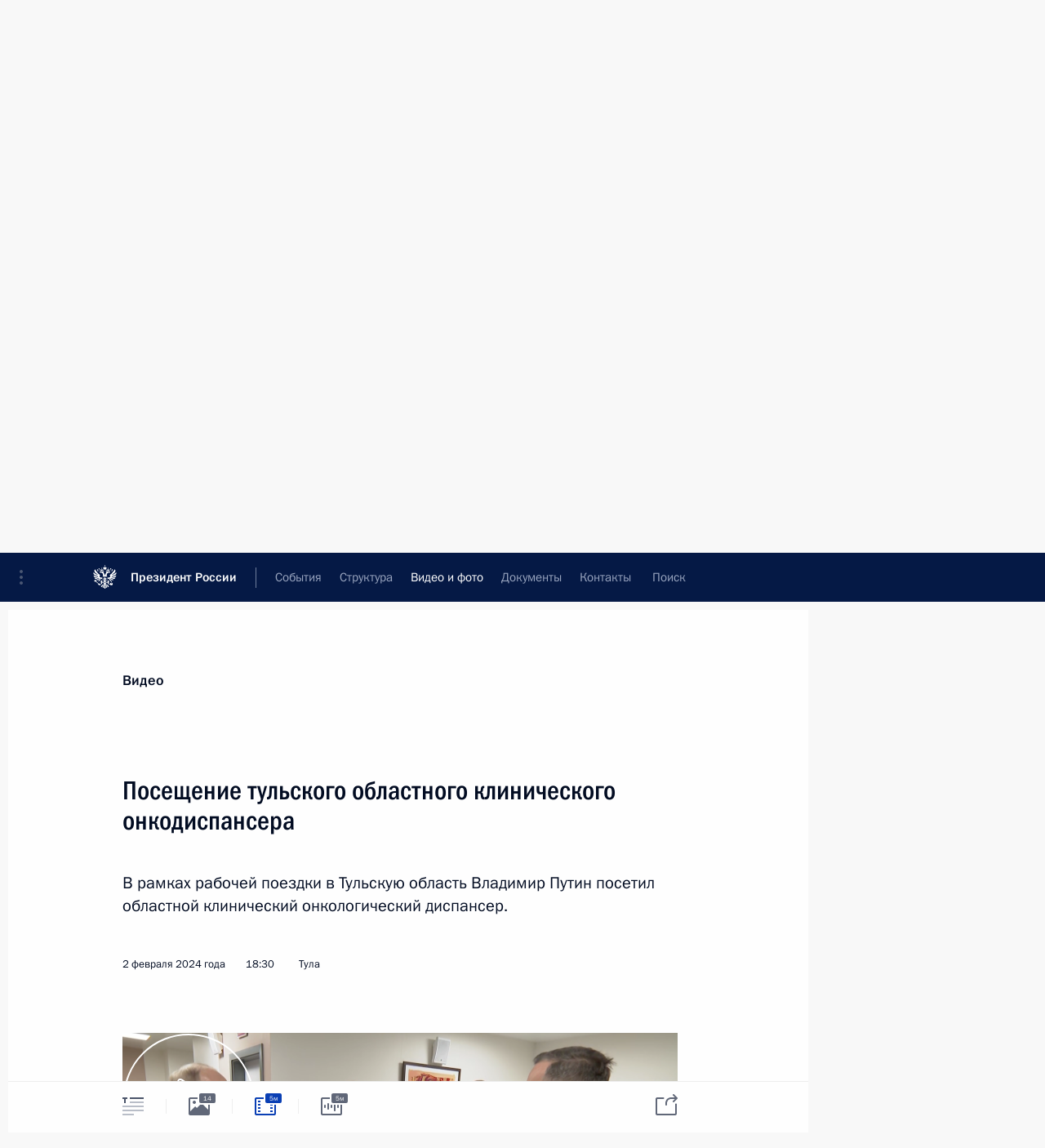

--- FILE ---
content_type: text/html; charset=UTF-8
request_url: http://kremlin.ru/multimedia/video/section/trips/by-date/02.02.2024
body_size: 10185
content:
  <!doctype html> <!--[if lt IE 7 ]> <html class="ie6" lang="ru"> <![endif]--> <!--[if IE 7 ]> <html class="ie7" lang="ru"> <![endif]--> <!--[if IE 8 ]> <html class="ie8" lang="ru"> <![endif]--> <!--[if IE 9 ]> <html class="ie9" lang="ru"> <![endif]--> <!--[if gt IE 8]><!--> <html lang="ru" class="no-js" itemscope="itemscope" xmlns="http://www.w3.org/1999/xhtml" itemtype="http://schema.org/CollectionPage" prefix="og: http://ogp.me/ns# video: http://ogp.me/ns/video# ya: http://webmaster.yandex.ru/vocabularies/"> <!--<![endif]--> <head> <meta charset="utf-8"/> <title itemprop="name">Видеозаписи ∙ Видео и фото ∙ Президент России</title> <meta name="description" content="Новости, стенограммы, фото и видеозаписи, документы, подписанные Президентом России, информация о деятельности Администрации"/> <meta name="keywords" content=""/> <meta itemprop="inLanguage" content="ru"/> <meta name="msapplication-TileColor" content="#091a42"> <meta name="theme-color" content="#ffffff"> <meta name="theme-color" content="#091A42" />  <meta name="viewport" content="width=device-width,initial-scale=1,minimum-scale=0.7,ya-title=#061a44"/>  <meta name="apple-mobile-web-app-capable" content="yes"/> <meta name="apple-mobile-web-app-title" content="Президент России"/> <meta name="format-detection" content="telephone=yes"/> <meta name="apple-mobile-web-app-status-bar-style" content="default"/>  <meta name="msapplication-TileColor" content="#061a44"/> <meta name="msapplication-TileImage" content="/static/mstile-144x144.png"/> <meta name="msapplication-allowDomainApiCalls" content="true"/> <meta name="msapplication-starturl" content="/"/> <meta name="theme-color" content="#061a44"/> <meta name="application-name" content="Президент России"/>   <meta property="og:site_name" content="Президент России"/>  <meta name="twitter:site" content="@KremlinRussia"/>       <link rel="icon" type="image/png" href="/static/favicon-32x32.png" sizes="32x32"/>   <link rel="icon" type="image/png" href="/static/favicon-96x96.png" sizes="96x96"/>   <link rel="icon" type="image/png" href="/static/favicon-16x16.png" sizes="16x16"/>    <link rel="icon" type="image/png" href="/static/android-chrome-192x192.png" sizes="192x192"/> <link rel="manifest" href="/static/ru/manifest.json"/>         <link rel="apple-touch-icon" href="/static/apple-touch-icon-57x57.png" sizes="57x57"/>   <link rel="apple-touch-icon" href="/static/apple-touch-icon-60x60.png" sizes="60x60"/>   <link rel="apple-touch-icon" href="/static/apple-touch-icon-72x72.png" sizes="72x72"/>   <link rel="apple-touch-icon" href="/static/apple-touch-icon-76x76.png" sizes="76x76"/>   <link rel="apple-touch-icon" href="/static/apple-touch-icon-114x114.png" sizes="114x114"/>   <link rel="apple-touch-icon" href="/static/apple-touch-icon-120x120.png" sizes="120x120"/>   <link rel="apple-touch-icon" href="/static/apple-touch-icon-144x144.png" sizes="144x144"/>   <link rel="apple-touch-icon" href="/static/apple-touch-icon-152x152.png" sizes="152x152"/>   <link rel="apple-touch-icon" href="/static/apple-touch-icon-180x180.png" sizes="180x180"/>               <link rel="stylesheet" type="text/css" media="all" href="/static/css/screen.css?ba15e963ac"/> <link rel="stylesheet" href="/static/css/print.css" media="print"/>  <!--[if lt IE 9]> <link rel="stylesheet" href="/static/css/ie8.css"/> <script type="text/javascript" src="/static/js/vendor/html5shiv.js"></script> <script type="text/javascript" src="/static/js/vendor/respond.src.js"></script> <script type="text/javascript" src="/static/js/vendor/Konsole.js"></script> <![endif]--> <!--[if lte IE 9]> <link rel="stylesheet" href="/static/css/ie9.css"/> <script type="text/javascript" src="/static/js/vendor/ierange-m2.js"></script> <![endif]--> <!--[if lte IE 6]> <link rel="stylesheet" href="/static/css/ie6.css"/> <![endif]--> <link rel="alternate" type="text/html" hreflang="en" href="http://en.kremlin.ru/multimedia/video/section/trips/by-date/02.02.2024"/>   <link rel="author" href="/about"/> <link rel="home" href="/"/> <link rel="search" href="/opensearch.xml" title="Президент России" type="application/opensearchdescription+xml"/>   <link rel="first" href="/multimedia/video/section/trips"/>   <link rel="last" href="/multimedia/video/section/trips/page/38"/>   <link rel="prev" href="/multimedia/video/section/trips/page/9"/>   <link rel="next" href="/multimedia/video/section/trips/page/11"/>  <link rel="alternate" type="application/atom+xml" href="/multimedia/video/section/trips/feed" title=""/> <script type="text/javascript">
window.config = {staticUrl: '/static/',mediaUrl: 'http://static.kremlin.ru/media/',internalDomains: 'kremlin.ru|uznai-prezidenta.ru|openkremlin.ru|президент.рф|xn--d1abbgf6aiiy.xn--p1ai'};
</script></head> <body class=""> <div class="header" itemscope="itemscope" itemtype="http://schema.org/WPHeader" role="banner"> <div class="topline topline__menu"> <a class="topline__toggleaside" accesskey="=" aria-label="Меню портала" role="button" href="#sidebar" title="Меню портала"><i></i></a> <div class="topline__in"> <a href="/" class="topline__head" rel="home" accesskey="1" data-title="Президент России"> <i class="topline__logo"></i>Президент России</a> <div class="topline__togglemore" data-url="/mobile-menu"> <i class="topline__togglemore_button"></i> </div> <div class="topline__more"> <nav aria-label="Основное меню"> <ul class="nav"><li class="nav__item" itemscope="itemscope" itemtype="http://schema.org/SiteNavigationElement"> <a href="/events/president/news" class="nav__link" accesskey="2" itemprop="url"><span itemprop="name">События</span></a> </li><li class="nav__item" itemscope="itemscope" itemtype="http://schema.org/SiteNavigationElement"> <a href="/structure/president" class="nav__link" accesskey="3" itemprop="url"><span itemprop="name">Структура</span></a> </li><li class="nav__item" itemscope="itemscope" itemtype="http://schema.org/SiteNavigationElement"> <a href="/multimedia/video" class="nav__link is-active" accesskey="4" itemprop="url"><span itemprop="name">Видео и фото</span></a> </li><li class="nav__item" itemscope="itemscope" itemtype="http://schema.org/SiteNavigationElement"> <a href="/acts/news" class="nav__link" accesskey="5" itemprop="url"><span itemprop="name">Документы</span></a> </li><li class="nav__item" itemscope="itemscope" itemtype="http://schema.org/SiteNavigationElement"> <a href="/contacts" class="nav__link" accesskey="6" itemprop="url"><span itemprop="name">Контакты</span></a> </li> <li class="nav__item last" itemscope="itemscope" itemtype="http://schema.org/SiteNavigationElement"> <a class="nav__link nav__link_search" href="/search" accesskey="7" itemprop="url" title="Глобальный поиск по сайту"> <span itemprop="name">Поиск</span> </a> </li>  </ul> </nav> </div> </div> </div>  <div class="search"> <ul class="search__filter"> <li class="search__filter__item is-active"> <a class="search_without_filter">Искать на сайте</a> </li>   <li class="search__filter__item bank_docs"><a href="/acts/bank">или по банку документов</a></li>  </ul> <div class="search__in">   <form name="search" class="form search__form simple_search" method="get" action="/search" tabindex="-1" role="search" aria-labelledby="search__form__input__label"> <fieldset>  <legend> <label for="search__form__input" class="search__title_main" id="search__form__input__label">Введите запрос для поиска</label> </legend>  <input type="hidden" name="section" class="search__section_value"/> <input type="hidden" name="since" class="search__since_value"/> <input type="hidden" name="till" class="search__till_value"/> <span class="form__field input_wrapper"> <input type="text" name="query" class="search__form__input" id="search__form__input" lang="ru" accesskey="-"  required="required" size="74" title="Введите запрос для поиска" autocomplete="off" data-autocomplete-words-url="/_autocomplete/words" data-autocomplete-url="/_autocomplete"/> <i class="search_icon"></i> <span class="text_overflow__limiter"></span> </span> <span class="form__field button__wrapper">  <button id="search-simple-search-button" class="submit search__form__button">Найти</button> </span> </fieldset> </form>     <form name="doc_search" class="form search__form docs_search" method="get" tabindex="-1" action="/acts/bank/search"> <fieldset> <legend> Поиск по документам </legend>  <div class="form__field form__field_medium"> <label for="doc_search-title-or-number-input"> Название документа или его номер </label> <input type="text" name="title" id="doc_search-title-or-number-input" class="input_doc"  lang="ru" autocomplete="off"/> </div> <div class="form__field form__field_medium"> <label for="doc_search-text-input">Текст в документе</label> <input type="text" name="query" id="doc_search-text-input"  lang="ru"/> </div> <div class="form__field form__fieldlong"> <label for="doc_search-type-select">Вид документа</label> <div class="select2_wrapper"> <select id="doc_search-type-select" name="type" class="select2 dropdown_select"> <option value="" selected="selected"> Все </option>  <option value="3">Указ</option>  <option value="4">Распоряжение</option>  <option value="5">Федеральный закон</option>  <option value="6">Федеральный конституционный закон</option>  <option value="7">Послание</option>  <option value="8">Закон Российской Федерации о поправке к Конституции Российской Федерации</option>  <option value="1">Кодекс</option>  </select> </div> </div> <div class="form__field form__field_halflonger"> <label id="doc_search-force-label"> Дата вступления в силу...</label>   <div class="search__form__date period">      <a href="#" role="button" aria-describedby="doc_search-force-label" class="dateblock" data-target="#doc_search-force_since-input" data-min="1991-01-01" data-max="2028-09-17" data-value="2025-12-22" data-start-value="1991-01-01" data-end-value="2028-09-17" data-range="true">  </a> <a class="clear_date_filter hidden" href="#clear" role="button" aria-label="Сбросить дату"><i></i></a> </div>  <input type="hidden" name="force_since" id="doc_search-force_since-input" /> <input type="hidden" name="force_till" id="doc_search-force_till-input" />      </div> <div class="form__field form__field_halflonger"> <label>или дата принятия</label>   <div class="search__form__date period">      <a href="#" role="button" aria-describedby="doc_search-date-label" class="dateblock" data-target="#doc_search-date_since-input" data-min="1991-01-01" data-max="2025-12-22" data-value="2025-12-22" data-start-value="1991-01-01" data-end-value="2025-12-22" data-range="true">  </a> <a class="clear_date_filter hidden" href="#clear" role="button" aria-label="Сбросить дату"><i></i></a> </div>  <input type="hidden" name="date_since" id="doc_search-date_since-input" /> <input type="hidden" name="date_till" id="doc_search-date_till-input" />      </div> <div class="form__field form__fieldshort"> <button type="submit" class="submit search__form__button"> Найти документ </button> </div> </fieldset> <div class="pravo_link">Официальный портал правовой информации <a href="http://pravo.gov.ru/" target="_blank">pravo.gov.ru</a> </div> </form>   </div> </div>  <div class="topline_nav_mobile"></div>  </div> <div class="main-wrapper"> <div class="subnav-view" role="complementary" aria-label="Дополнительное меню">      <div class="content content_subnav multimedia">   <div class="wrapfix__holder"> <div class="wrapfix wrapfix_multimedia">  <div class="content_top__wrap">  <div class="content__in">  <div role="navigation" aria-label="Подменю первого уровня"> <ul class="subnav"> video<li class="" itemscope="itemscope" itemtype="http://schema.org/SiteNavigationElement"> <a class="is-active " href="/multimedia/video" itemprop="url"> <span itemprop="name">Видеозаписи</span> </a> </li><li class="" itemscope="itemscope" itemtype="http://schema.org/SiteNavigationElement"> <a class=" " href="/multimedia/photo" itemprop="url"> <span itemprop="name">Фотографии</span> </a> </li><li class="is-last" itemscope="itemscope" itemtype="http://schema.org/SiteNavigationElement"> <a class=" " href="/multimedia/audio" itemprop="url"> <span itemprop="name">Аудиозаписи</span> </a> </li></ul> </div> </div> <hr class="content__sep" aria-hidden="true"/> <div class="content__in">   <a class="dateblock" data-url="/multimedia/video/section/trips/calendar/YEAR" data-date-url="/multimedia/video/section/trips/by-date/DATE" data-max="2025-12-22" data-min="2002-08-30" data-format="mmmm, yyyy" data-value="2024-02-02" href="#focus" role="button"> <span class="special-hidden">Календарь:</span>Февраль, 2024</a>   <div role="navigation" aria-label="Подменю второго уровня"> <ul class="subnav subnav_secondary"><li class="" itemscope="itemscope" itemtype="http://schema.org/SiteNavigationElement"> <a class=" " href="/multimedia/video" itemprop="url"> <span itemprop="name">Все материалы</span> </a> </li><li class="" itemscope="itemscope" itemtype="http://schema.org/SiteNavigationElement"> <a class=" " href="/multimedia/video/section/speeches" itemprop="url"> <span itemprop="name">Выступления</span> </a> </li><li class="" itemscope="itemscope" itemtype="http://schema.org/SiteNavigationElement"> <a class=" " href="/multimedia/video/section/conferences" itemprop="url"> <span itemprop="name">Совещания, встречи</span> </a> </li><li class="is-last" itemscope="itemscope" itemtype="http://schema.org/SiteNavigationElement"> <a class=" " href="/multimedia/video/section/interviews" itemprop="url"> <span itemprop="name">Встречи со СМИ</span> </a> </li></ul> </div> </div> <div class="gradient-shadow"></div>  </div> </div> </div>  </div> </div> <div class="wrapsite"> <div class="content-view" role="main"> <div class="content content_main" data-section="Видеозаписи" data-section-href="/multimedia/video"> <div class="content__in"> <h1 class="title_main special-hidden"> Видео и фото &ndash; Видеозаписи </h1>       <a href="/multimedia/video/section/trips/page/9" class="button button_white more more-prev" rel="prev" accesskey="p">Показать следующие материалы</a><div class="entry-content lister-page" role="list" data-url-template="/multimedia/video/section/trips/page/PAGE" data-base-url="/multimedia/video/section/trips" data-path="/multimedia/video/section/trips/by-date/02.02.2024" data-page="10" data-pages="38"><div class="cols"><div class="col">  <div class="media media_narrow media__video" data-id="73467" itemscope="itemscope" itemtype="http://schema.org/MediaObject" role="listitem"> <div class="media__top"> <a href="/events/president/news/73467/videos" class="media__linkread"></a> <h2 class="media__title smaller" itemprop="name"><a
                    href="/events/president/news/73467/videos">Совещание по строительству высокоскоростной железнодорожной магистрали Москва – Санкт-Петербург</a></h2> <div class="media__meta">  <time class="media__published" datetime="2024-02-15" itemprop="datePublished">15 февраля 2024 года</time><div class="media__data"><i class="icon_play"></i> Видео, 21 мин. </div>    </div> </div><div class="media__pic">  <img    src="http://static.kremlin.ru/media/events/video/image/small/jv1PqAo7AaQ4AL6AOadArIFSbhG6GIw6.png" srcset="http://static.kremlin.ru/media/events/video/image/small2x/HZgEheEjkEbxj4jqrVbhICj4jbqT5z0r.png 2x" style="background:rgb(189, 177, 165);background:linear-gradient(255deg, #bdb1a5 0%, rgba(189,177,165,0) 100%),linear-gradient(255deg, #292531 0%, rgba(41,37,49,0) 100%),linear-gradient(255deg, #475982 0%, rgba(71,89,130,0) 100%),linear-gradient(255deg, #727496 0%, rgba(114,116,150,0) 100%);"   width="320" height="220" alt="Совещание по строительству высокоскоростной железнодорожной магистрали Москва – Санкт-Петербург" class="image"/> <div class="media__link"> <a href="/events/president/news/73467/videos" class="media__linkread"><span class="media__linkvideo"><i></i></span></a> </div>  </div></div>  </div><div class="col nd">  <div class="media media_narrow media__video" data-id="73462" itemscope="itemscope" itemtype="http://schema.org/MediaObject" role="listitem"> <div class="media__top"> <a href="/events/president/transcripts/73462/videos" class="media__linkread"></a> <h2 class="media__title" itemprop="name"><a
                    href="/events/president/transcripts/73462/videos">Беседа с работниками «Уралвагонзавода»</a></h2> <div class="media__meta">  <time class="media__published" datetime="2024-02-15" itemprop="datePublished">15 февраля 2024 года</time><div class="media__data"><i class="icon_play"></i> Видео, 25 мин. </div>    </div> </div><div class="media__pic">  <img    src="http://static.kremlin.ru/media/events/video/image/small/AmNDKwwY02yyb0OE4RrQseJmvKhIhD3j.jpg" srcset="http://static.kremlin.ru/media/events/video/image/small2x/suRjZig0OCx2Y3ZYWdFh4CSHYF7oADLQ.jpg 2x" style="background:rgb(154, 163, 170);background:linear-gradient(270deg, #9aa3aa 0%, rgba(154,163,170,0) 100%),linear-gradient(90deg, #292c21 0%, rgba(41,44,33,0) 100%),linear-gradient(0deg, #ffffec 0%, rgba(255,255,236,0) 100%),linear-gradient(180deg, #eb7231 0%, rgba(235,114,49,0) 100%);"   width="320" height="220" alt="Беседа с работниками «Уралвагонзавода»" class="image"/> <div class="media__link"> <a href="/events/president/transcripts/73462/videos" class="media__linkread"><span class="media__linkvideo"><i></i></span></a> </div>  </div></div>  </div></div><div class="cols"><div class="col">  <div class="media media_narrow media__video" data-id="73370" itemscope="itemscope" itemtype="http://schema.org/MediaObject" role="listitem"> <div class="media__top"> <a href="/events/president/news/73370/videos" class="media__linkread"></a> <h2 class="media__title" itemprop="name"><a
                    href="/events/president/news/73370/videos">Открытие онкологических центров в регионах России</a></h2> <div class="media__meta">  <time class="media__published" datetime="2024-02-02" itemprop="datePublished">2 февраля 2024 года</time><div class="media__data"><i class="icon_play"></i> Видео, 35 мин. </div>    </div> </div><div class="media__pic">  <img    src="http://static.kremlin.ru/media/events/video/image/small/lykg2FUMUgcEaYHRQCWw2n3hOhFAAPUr.png" srcset="http://static.kremlin.ru/media/events/video/image/small2x/AxgynKFAEDkXX5SlBHn7O3vLFAAZOQcq.png 2x" style="background:rgb(227, 207, 192);background:linear-gradient(255deg, #e3cfc0 0%, rgba(227,207,192,0) 100%),linear-gradient(255deg, #113458 0%, rgba(17,52,88,0) 100%),linear-gradient(255deg, #70777d 0%, rgba(112,119,125,0) 100%),linear-gradient(255deg, #ca3f22 0%, rgba(202,63,34,0) 100%);"   width="320" height="220" alt="Открытие онкологических центров в регионах России" class="image"/> <div class="media__link"> <a href="/events/president/news/73370/videos" class="media__linkread"><span class="media__linkvideo"><i></i></span></a> </div>  </div></div>  </div><div class="col nd">  <div class="media media_narrow media__video" data-id="73371" itemscope="itemscope" itemtype="http://schema.org/MediaObject" role="listitem"> <div class="media__top"> <a href="/events/president/news/73371/videos" class="media__linkread"></a> <h2 class="media__title" itemprop="name"><a
                    href="/events/president/news/73371/videos">Посещение тульского областного клинического онкодиспансера</a></h2> <div class="media__meta">  <time class="media__published" datetime="2024-02-02" itemprop="datePublished">2 февраля 2024 года</time><div class="media__data"><i class="icon_play"></i> Видео, 5 мин. </div>    </div> </div><div class="media__pic">  <img    src="http://static.kremlin.ru/media/events/video/image/small/p23X83xOKSkRVdAQHYAP6OEOYV0qHvy0.png" srcset="http://static.kremlin.ru/media/events/video/image/small2x/9GaR231TfsgtfXRQGCTy1kzeSxfe4kCW.png 2x" style="background:rgb(178, 173, 162);background:linear-gradient(255deg, #b2ada2 0%, rgba(178,173,162,0) 100%),linear-gradient(255deg, #887d73 0%, rgba(136,125,115,0) 100%),linear-gradient(255deg, #d4d1c6 0%, rgba(212,209,198,0) 100%),linear-gradient(255deg, #484c53 0%, rgba(72,76,83,0) 100%);"   width="320" height="220" alt="Посещение тульского областного клинического онкодиспансера" class="image"/> <div class="media__link"> <a href="/events/president/news/73371/videos" class="media__linkread"><span class="media__linkvideo"><i></i></span></a> </div>  </div></div>  </div></div><div class="cols"><div class="col">  <div class="media media_narrow media__video" data-id="73369" itemscope="itemscope" itemtype="http://schema.org/MediaObject" role="listitem"> <div class="media__top"> <a href="/events/president/news/73369/videos" class="media__linkread"></a> <h2 class="media__title" itemprop="name"><a
                    href="/events/president/news/73369/videos">Пленарное заседание форума «Всё для победы!»</a></h2> <div class="media__meta">  <time class="media__published" datetime="2024-02-02" itemprop="datePublished">2 февраля 2024 года</time><div class="media__data"><i class="icon_play"></i> Видео, 18 мин. </div>    </div> </div><div class="media__pic">  <img    src="http://static.kremlin.ru/media/events/video/image/small/IaL4Nkdket1YSCkLGrRZIjI4G4oQ6Kih.jpg" srcset="http://static.kremlin.ru/media/events/video/image/small2x/b8iKE2e2eygZn2sn9D9miqFQ6u3BsBnO.jpg 2x" style="background:rgb(200, 208, 211);background:linear-gradient(90deg, #c8d0d3 0%, rgba(200,208,211,0) 100%),linear-gradient(180deg, #b8736e 0%, rgba(184,115,110,0) 100%),linear-gradient(270deg, #9a2422 0%, rgba(154,36,34,0) 100%),linear-gradient(0deg, #f0c17f 0%, rgba(240,193,127,0) 100%);"   width="320" height="220" alt="Пленарное заседание форума «Всё для победы!»" class="image"/> <div class="media__link"> <a href="/events/president/news/73369/videos" class="media__linkread"><span class="media__linkvideo"><i></i></span></a> </div>  </div></div>  </div><div class="col nd">  <div class="media media_narrow media__video" data-id="73368" itemscope="itemscope" itemtype="http://schema.org/MediaObject" role="listitem"> <div class="media__top"> <a href="/events/president/news/73368/videos" class="media__linkread"></a> <h2 class="media__title" itemprop="name"><a
                    href="/events/president/news/73368/videos">Встреча с активом участников форума «Всё для победы!»</a></h2> <div class="media__meta">  <time class="media__published" datetime="2024-02-02" itemprop="datePublished">2 февраля 2024 года</time><div class="media__data"><i class="icon_play"></i> Видео, 1 ч. </div>    </div> </div><div class="media__pic">  <img    src="http://static.kremlin.ru/media/events/video/image/small/fQt2vBpXWXEkMWedBN2Vau4FL3OjTb65.jpg" srcset="http://static.kremlin.ru/media/events/video/image/small2x/hL0UeJSTmF01yxlkstEdKs7aXfen8oRa.jpg 2x" style="background:rgb(241, 237, 254);background:linear-gradient(270deg, #f1edfe 0%, rgba(241,237,254,0) 100%),linear-gradient(0deg, #a7a096 0%, rgba(167,160,150,0) 100%),linear-gradient(180deg, #48485e 0%, rgba(72,72,94,0) 100%),linear-gradient(90deg, #c30923 0%, rgba(195,9,35,0) 100%);"   width="320" height="220" alt="Встреча с активом участников форума «Всё для победы!»" class="image"/> <div class="media__link"> <a href="/events/president/news/73368/videos" class="media__linkread"><span class="media__linkvideo"><i></i></span></a> </div>  </div></div>  </div></div><div class="cols"><div class="col">  <div class="media media_narrow media__video" data-id="73341" itemscope="itemscope" itemtype="http://schema.org/MediaObject" role="listitem"> <div class="media__top"> <a href="/events/president/news/73341/videos" class="media__linkread"></a> <h2 class="media__title" itemprop="name"><a
                    href="/events/president/news/73341/videos">Заседание Высшего Государственного Совета Союзного государства</a></h2> <div class="media__meta">  <time class="media__published" datetime="2024-01-29" itemprop="datePublished">29 января 2024 года</time><div class="media__data"><i class="icon_play"></i> Видео, 19 мин. </div>    </div> </div><div class="media__pic">  <img    src="http://static.kremlin.ru/media/events/video/image/small/ovSNm4odAQttIvZwTExpv2AjWSfqC8BP.png" srcset="http://static.kremlin.ru/media/events/video/image/small2x/GFn0ahxTVaz0bYdm908nAHfL3doEebmV.png 2x" style="background:rgb(234, 227, 238);background:linear-gradient(255deg, #eae3ee 0%, rgba(234,227,238,0) 100%),linear-gradient(255deg, #01040c 0%, rgba(1,4,12,0) 100%),linear-gradient(255deg, #5d503f 0%, rgba(93,80,63,0) 100%),linear-gradient(255deg, #a69597 0%, rgba(166,149,151,0) 100%);"   width="320" height="220" alt="Заседание Высшего Государственного Совета Союзного государства" class="image"/> <div class="media__link"> <a href="/events/president/news/73341/videos" class="media__linkread"><span class="media__linkvideo"><i></i></span></a> </div>  </div></div>  </div><div class="col nd">  <div class="media media_narrow media__video" data-id="73335" itemscope="itemscope" itemtype="http://schema.org/MediaObject" role="listitem"> <div class="media__top"> <a href="/events/president/news/73335/videos" class="media__linkread"></a> <h2 class="media__title smaller" itemprop="name"><a
                    href="/events/president/news/73335/videos">Спектакль-концерт по случаю 80-летия полного освобождения Ленинграда от фашистской блокады</a></h2> <div class="media__meta">  <time class="media__published" datetime="2024-01-27" itemprop="datePublished">27 января 2024 года</time><div class="media__data"><i class="icon_play"></i> Видео, 16 мин. </div>    </div> </div><div class="media__pic">  <img    src="http://static.kremlin.ru/media/events/video/image/small/jRcNJdN9SvLyjfMVAhY3Z4lWumNDNOiw.png" srcset="http://static.kremlin.ru/media/events/video/image/small2x/UtBD33nt0Zp4DemJWNr4OWypcvZHh5og.png 2x" style="background:rgb(7, 13, 36);background:linear-gradient(255deg, #070d24 0%, rgba(7,13,36,0) 100%),linear-gradient(255deg, #3080b5 0%, rgba(48,128,181,0) 100%),linear-gradient(255deg, #a4b0d8 0%, rgba(164,176,216,0) 100%),linear-gradient(255deg, #72583c 0%, rgba(114,88,60,0) 100%);"   width="320" height="220" alt="Выступления на спектакле-концерте по случаю 80-летия полного освобождения Ленинграда от фашистской блокады" class="image"/> <div class="media__link"> <a href="/events/president/news/73335/videos" class="media__linkread"><span class="media__linkvideo"><i></i></span></a> </div>  </div></div>  </div></div></div><a href="/multimedia/video/section/trips/page/11" class="button button_green more more-next" rel="next" accesskey="n">Показать предыдущие материалы</a>  </div> </div><div class="promoted" role="region" aria-label="Важная новость"> <div class="promoted__in"> <a href="http://kremlin.ru/events/president/news/78672" class="promoted__entry"> <div class="promoted__block"> <h3 class="promoted__title">Заседание Совета по стратегическому развитию и национальным проектам</h3> <div class="promoted__image" aria-hidden="true"><img class="promoted__pic" src="http://static.kremlin.ru/media/events/highlight-images/index/kut86vAH8l1UCNGr1P9dFTFb72fSZUz4.jpg" srcset="http://static.kremlin.ru/media/events/highlight-images/index/kut86vAH8l1UCNGr1P9dFTFb72fSZUz4.jpg 1x,http://static.kremlin.ru/media/events/highlight-images/index2x/hJMXbHkAInElBihguqPvGtumAK87jjZQ.jpg 2x" style="background:rgb(217, 196, 100);background:linear-gradient(270deg, #d9c464 0%, rgba(217,196,100,0) 100%),linear-gradient(90deg, #f8f8ec 0%, rgba(248,248,236,0) 100%),linear-gradient(180deg, #af933c 0%, rgba(175,147,60,0) 100%),linear-gradient(0deg, #696035 0%, rgba(105,96,53,0) 100%);"  width="140" height="100" alt="Заседание Совета по стратегическому развитию и национальным проектам"/></div> <span class="promoted__date"> 8 декабря 2025 года</span> </div> </a> </div> <div class="gradient-shadow"></div> </div> </div><div class="footer" id="footer" itemscope="itemscope" itemtype="http://schema.org/WPFooter"> <div class="footer__in"> <div role="complementary" aria-label="Карта портала"> <div class="footer__mobile"> <a href="/"> <i class="footer__logo_mob"></i> <div class="mobile_title">Президент России</div> <div class="mobile_caption">Версия официального сайта для мобильных устройств</div> </a> </div> <div class="footer__col col_mob"> <h2 class="footer_title">Разделы сайта Президента<br/>России</h2> <ul class="footer_list nav_mob"><li class="footer_list_item" itemscope="itemscope" itemtype="http://schema.org/SiteNavigationElement"> <a href="/events/president/news"  itemprop="url"> <span itemprop="name">События</span> </a> </li> <li class="footer_list_item" itemscope="itemscope" itemtype="http://schema.org/SiteNavigationElement"> <a href="/structure/president"  itemprop="url"> <span itemprop="name">Структура</span> </a> </li> <li class="footer_list_item" itemscope="itemscope" itemtype="http://schema.org/SiteNavigationElement"> <a href="/multimedia/video"  class="is-active" itemprop="url"> <span itemprop="name">Видео и фото</span> </a> </li> <li class="footer_list_item" itemscope="itemscope" itemtype="http://schema.org/SiteNavigationElement"> <a href="/acts/news"  itemprop="url"> <span itemprop="name">Документы</span> </a> </li> <li class="footer_list_item" itemscope="itemscope" itemtype="http://schema.org/SiteNavigationElement"> <a href="/contacts"  itemprop="url"> <span itemprop="name">Контакты</span> </a> </li>  <li class="footer__search footer_list_item footer__search_open" itemscope="itemscope" itemtype="http://schema.org/SiteNavigationElement"> <a href="/search" itemprop="url"> <i></i> <span itemprop="name">Поиск</span> </a> </li> <li class="footer__search footer_list_item footer__search_hidden" itemscope="itemscope" itemtype="http://schema.org/SiteNavigationElement"> <a href="/search" itemprop="url"> <i></i> <span itemprop="name">Поиск</span> </a> </li> <li class="footer__smi footer_list_item" itemscope="itemscope" itemtype="http://schema.org/SiteNavigationElement"> <a href="/press/announcements" itemprop="url" class="is-special"><i></i><span itemprop="name">Для СМИ</span></a> </li> <li class="footer_list_item" itemscope="itemscope" itemtype="http://schema.org/SiteNavigationElement"> <a href="/subscribe" itemprop="url"><i></i><span itemprop="name">Подписаться</span></a> </li> <li class="footer_list_item hidden_mob" itemscope="itemscope" itemtype="http://schema.org/SiteNavigationElement"> <a href="/catalog/glossary" itemprop="url" rel="glossary"><span itemprop="name">Справочник</span></a> </li> </ul> <ul class="footer_list"> <li class="footer__special" itemscope="itemscope" itemtype="http://schema.org/SiteNavigationElement"> <a href="http://special.kremlin.ru/events/president/news" itemprop="url" class="is-special no-warning"><i></i><span itemprop="name">Версия для людей с ограниченными возможностями</span></a> </li> </ul> <ul class="footer_list nav_mob"> <li itemscope="itemscope" itemtype="http://schema.org/SiteNavigationElement" class="language footer_list_item">   <a href="http://en.kremlin.ru/multimedia/video/section/trips/by-date/02.02.2024" rel="alternate" hreflang="en" itemprop="url" class=" no-warning"> <span itemprop="name"> English </span> </a> <meta itemprop="inLanguage" content="en"/>   </li> </ul> </div> <div class="footer__col"> <h2 class="footer_title">Информационные ресурсы<br/>Президента России</h2> <ul class="footer_list"> <li class="footer__currentsite footer_list_item" itemscope="itemscope" itemtype="http://schema.org/SiteNavigationElement"> <a href="/" itemprop="url">Президент России<span itemprop="name">Текущий ресурс</span> </a> </li> <li class="footer_list_item"> <a href="http://kremlin.ru/acts/constitution" class="no-warning">Конституция России</a> </li> <li class="footer_list_item"> <a href="http://flag.kremlin.ru/" class="no-warning" rel="external">Государственная символика</a> </li> <li class="footer_list_item"> <a href="https://letters.kremlin.ru/" class="no-warning" rel="external">Обратиться к Президенту</a> </li>  <li class="footer_list_item"> <a href="http://kids.kremlin.ru/" class="no-warning" rel="external"> Президент России —<br/>гражданам школьного возраста </a> </li> <li class="footer_list_item"> <a href="http://tours.kremlin.ru/" class="no-warning" rel="external">Виртуальный тур по<br/>Кремлю</a> </li>  <li class="footer_list_item"> <a href="http://putin.kremlin.ru/" class="no-warning" rel="external">Владимир Путин —<br/>личный сайт</a> </li>  <li class="footer_list_item"> <a href="http://nature.kremlin.ru" class="no-warning" rel="external"> Дикая природа России </a> </li>  </ul> </div> <div class="footer__col"> <h2 class="footer_title">Официальные сетевые ресурсы<br/>Президента России</h2> <ul class="footer_list"> <li class="footer_list_item"> <a href="https://t.me/news_kremlin" rel="me" target="_blank">Telegram-канал</a> </li>  <li class="footer_list_item"> <a href="https://max.ru/news_kremlin" rel="me" target="_blank"> MAX </a> </li> <li class="footer_list_item"> <a href="https://vk.com/kremlin_news" rel="me" target="_blank"> ВКонтакте </a> </li>  <li class="footer_list_item"> <a href="https://rutube.ru/u/kremlin/" rel="me" target="_blank">Rutube</a> </li> <li class="footer_list_item"> <a href="http://www.youtube.ru/user/kremlin" rel="me" target="_blank">YouTube</a> </li> </ul> </div>  <div class="footer__col footer__col_last"> <h2 class="footer_title">Правовая и техническая информация</h2> <ul class="footer_list technical_info"> <li class="footer_list_item" itemscope="itemscope" itemtype="http://schema.org/SiteNavigationElement"> <a href="/about" itemprop="url"> <span itemprop="name">О портале</span> </a> </li> <li class="footer_list_item" itemscope="itemscope" itemtype="http://schema.org/SiteNavigationElement"> <a href="/about/copyrights" itemprop="url"><span itemprop="name">Об использовании информации сайта</span></a> </li> <li class="footer_list_item" itemscope="itemscope" itemtype="http://schema.org/SiteNavigationElement"> <a href="/about/privacy" itemprop="url"><span itemprop="name">О персональных данных пользователей</span></a> </li> <li class="footer_list_item" itemscope="itemscope" itemtype="http://schema.org/SiteNavigationElement"> <a href="/contacts#mailto" itemprop="url"><span itemprop="name">Написать в редакцию</span></a> </li> </ul> </div> </div> <div role="contentinfo"> <div class="footer__license"> <p>Все материалы сайта доступны по лицензии:</p> <p><a href="http://creativecommons.org/licenses/by/4.0/deed.ru" hreflang="ru" class="underline" rel="license" target="_blank">Creative Commons Attribution 4.0 International</a></p> </div> <div class="footer__copy"><span class="flag_white">Администрация </span><span class="flag_blue">Президента России</span><span class="flag_red">2025 год</span> </div> </div> <div class="footer__logo"></div> </div> </div> </div> </div> <div class="gallery__wrap"> <div class="gallery__overlay"></div> <div class="gallery" role="complementary" aria-label="Полноэкранная галерея"></div> </div> <div class="read" role="complementary" aria-label="Материал для чтения"></div> <div class="wrapsite__outside hidden-print"><div class="wrapsite__overlay"></div></div><div class="sidebar" tabindex="-1" itemscope="itemscope" itemtype="http://schema.org/WPSideBar"> <div class="sidebar__content">    <div class="sidebar_lang">  <div class="sidebar_title_wrapper is-visible"> <h2 class="sidebar_title">Официальные сетевые ресурсы</h2> <h3 class="sidebar_title sidebar_title_caption">Президента России</h3> </div> <div class="sidebar_title_wrapper hidden"> <h2 class="sidebar_title">Official Internet Resources</h2> <h3 class="sidebar_title sidebar_title_caption">of the President of Russia</h3> </div> <span class="sidebar_lang_item sidebar_lang_first"> <a tabindex="-1" rel="alternate" hreflang="ru" itemprop="url" > <span>Русский</span> </a> </span><span class="sidebar_lang_item"> <a tabindex="0" href="http://en.kremlin.ru/multimedia/video/section/trips/by-date/02.02.2024" rel="alternate" hreflang="en" itemprop="url" class="is-active"> <span>English</span> </a> </span> <meta itemprop="inLanguage" content="en"/>   </div> <ul class="sidebar_list">  <li itemscope="itemscope" itemtype="http://schema.org/SiteNavigationElement"> <a href="/press/announcements" class="sidebar__special" itemprop="url" tabindex="0"><span itemprop="name">Для СМИ</span></a> </li> <li itemscope="itemscope" itemtype="http://schema.org/SiteNavigationElement"> <a href="http://special.kremlin.ru/events/president/news" class="sidebar__special no-warning" itemprop="url" tabindex="0"><span itemprop="name">Специальная версия для людей с ограниченными возможностями</span></a> </li>  <li itemscope="itemscope" itemtype="http://schema.org/SiteNavigationElement"> <a href="https://t.me/news_kremlin" class="sidebar__special" itemprop="url" tabindex="0" rel="me" target="_blank" ><span itemprop="name">Telegram-канал</span></a> </li>  <li itemscope="itemscope" itemtype="http://schema.org/SiteNavigationElement"> <a href="https://max.ru/news_kremlin" class="sidebar__special" itemprop="url" tabindex="0" rel="me" target="_blank" ><span itemprop="name"> MAX </span></a> </li> <li itemscope="itemscope" itemtype="http://schema.org/SiteNavigationElement"> <a href="https://vk.com/kremlin_news" class="sidebar__special" itemprop="url" tabindex="0" rel="me" target="_blank" ><span itemprop="name"> ВКонтакте </span></a> </li>  <li itemscope="itemscope" itemtype="http://schema.org/SiteNavigationElement"> <a href="https://rutube.ru/u/kremlin/" class="sidebar__special" itemprop="url" tabindex="0" rel="me" target="_blank" ><span itemprop="name">Rutube</span></a> </li> <li itemscope="itemscope" itemtype="http://schema.org/SiteNavigationElement"> <a href="http://www.youtube.ru/user/kremlin" class="sidebar__special" itemprop="url" tabindex="0" rel="me" target="_blank" ><span itemprop="name">YouTube</span></a> </li> </ul> <ul class="sidebar_list sidebar_list_other"> <li itemscope="itemscope" itemtype="http://schema.org/SiteNavigationElement">  <a href="/" class="no-warning --active-item" itemprop="url" tabindex="0">  <span itemprop="name">Сайт Президента России</span> </a> </li>  <li itemscope="itemscope" itemtype="http://schema.org/SiteNavigationElement">  <a href="/acts/constitution" class="no-warning" itemprop="url" tabindex="0">  <span itemprop="name">Конституция России </span> </a> </li>  <li itemscope="itemscope" itemtype="http://schema.org/SiteNavigationElement">  <a href="http://flag.kremlin.ru/" class="no-warning" itemprop="url" tabindex="0" rel="external">  <span itemprop="name">Государственная символика</span></a> </li> <li itemscope="itemscope" itemtype="http://schema.org/SiteNavigationElement"> <a href="https://letters.kremlin.ru/" class="no-warning" itemprop="url" tabindex="0" rel="external"><span itemprop="name">Обратиться к Президенту</span></a> </li>  <li itemscope="itemscope" itemtype="http://schema.org/SiteNavigationElement"> <a href="http://kids.kremlin.ru/" class="no-warning" itemprop="url" tabindex="0" rel="external"><span itemprop="name"> Президент России — гражданам<br/>школьного возраста </span></a> </li> <li itemscope="itemscope" itemtype="http://schema.org/SiteNavigationElement"> <a href="http://tours.kremlin.ru/" class="no-warning" itemprop="url" tabindex="0" rel="external"><span itemprop="name"> Виртуальный тур по Кремлю </span></a> </li>  <li itemscope="itemscope" itemtype="http://schema.org/SiteNavigationElement">  <a href="http://putin.kremlin.ru/" class="no-warning" itemprop="url" tabindex="0" rel="external">  <span itemprop="name">Владимир Путин — личный сайт</span> </a> </li> <li itemscope="itemscope" itemtype="http://schema.org/SiteNavigationElement"> <a href="http://20.kremlin.ru/" class="no-warning" itemprop="url" tabindex="0" rel="external"><span itemprop="name">Путин. 20 лет</span></a> </li>  <li itemscope="itemscope" itemtype="http://schema.org/SiteNavigationElement"> <a href="http://nature.kremlin.ru/" class="no-warning last-in-focus" itemprop="url" tabindex="0" rel="external"><span itemprop="name"> Дикая природа России </span></a> </li>  </ul> </div> <p class="sidebar__signature">Администрация Президента России<br/>2025 год</p> </div><script type="text/javascript" src="/static/js/app.js?626951da32"></script></body> </html>

--- FILE ---
content_type: image/svg+xml
request_url: http://kremlin.ru/static/img/svg/zoom.svg
body_size: 478
content:
<svg xmlns="http://www.w3.org/2000/svg" width="122" height="122"><path fill="#FEFEFE" d="M53 79c0.5523 0 1 0.4477 1 1c0 0.5523 -0.4477 1 -1 1l-9.999 0c-1.108 0 -2.001 -0.8952 -2.001 -2.001l0 -9.999c0 -0.5523 0.4477 -1 1 -1c0.5523 0 1 0.4477 1 1c0 0 -0.001 5.2177 0 8.586l14.293 -14.293c0.3904 -0.3906 1.0236 -0.3906 1.414 0c0.3906 0.3904 0.3906 1.0236 0 1.414l-14.2928 14.293l8.5858 0zm16 -36c-0.5523 0 -1 -0.4477 -1 -1c0 -0.5523 0.4477 -1 1 -1l9.999 0c1.108 0 2.001 0.8952 2.001 2.001l0 9.999c0 0.5523 -0.4477 1 -1 1c-0.5523 0 -1 -0.4477 -1 -1c0 0 0.001 -5.2177 0 -8.586l-14.293 14.293c-0.3904 0.3906 -1.0236 0.3906 -1.414 0c-0.3906 -0.3904 -0.3906 -1.0236 0 -1.414l14.2928 -14.293l-8.5858 0z"/><path fill="#FEFEFE" d="M33 41.997l0 38.006c0 4.9674 4.031 8.997 8.997 8.997l38.006 0c4.9674 0 8.997 -4.031 8.997 -8.997l0 -38.006c0 -4.9674 -4.031 -8.997 -8.997 -8.997l-38.006 0c-4.9674 0 -8.997 4.031 -8.997 8.997zm47.003 -6.997c3.8615 0 6.997 3.1343 6.997 6.997l0 38.006c0 3.8615 -3.1343 6.997 -6.997 6.997l-38.006 0c-3.8615 0 -6.997 -3.1343 -6.997 -6.997l0 -38.006c0 -3.8615 3.1343 -6.997 6.997 -6.997l38.006 0z"/></svg>